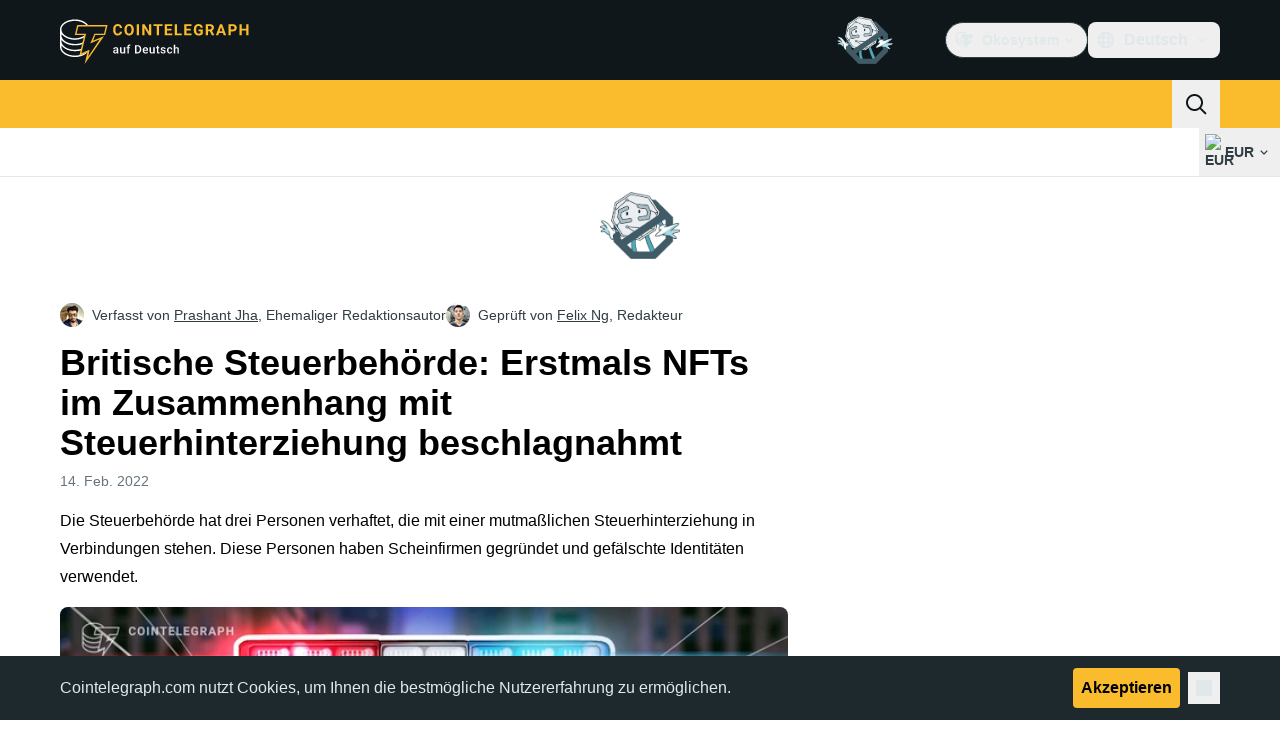

--- FILE ---
content_type: text/javascript; charset=utf-8
request_url: https://de.cointelegraph.com/_duck/ducklings/D-azxdHm.js
body_size: -592
content:
import{u as S}from"./C1DAalTe.js";import{S as m,T as h,U as A,l,e as o,V as a,W as I}from"./C515-5gH.js";try{let e=typeof window<"u"?window:typeof global<"u"?global:typeof globalThis<"u"?globalThis:typeof self<"u"?self:{},n=new e.Error().stack;n&&(e._sentryDebugIds=e._sentryDebugIds||{},e._sentryDebugIds[n]="c92e2deb-8839-41ef-bde7-ce43211b0772",e._sentryDebugIdIdentifier="sentry-dbid-c92e2deb-8839-41ef-bde7-ce43211b0772")}catch{}const x=(e,n,i,b)=>{const y=m();let t;const f=()=>{t==null||t.abort(),t=new AbortController},s=h(e,async()=>(I(e),f(),n(t.signal)),{watch:b,lazy:!0,dedupe:"cancel"});A(s);const r=()=>o(s.status)==="success",c=()=>o(y)&&r(),p=S(()=>c()?i():null),g=l(()=>{const d=o(p.data);return c()&&d!==null?d:o(s.data)}),D=l(()=>!r()),u={data:a(g),error:a(s.error),pending:a(D)},w=s.then(()=>u);return Object.assign(w,u)};export{x as u};


--- FILE ---
content_type: text/javascript; charset=utf-8
request_url: https://de.cointelegraph.com/_duck/ducklings/3_3mgpjB.js
body_size: -410
content:
import{_ as a}from"./DMb0ofbW.js";import{d as u,aj as b,c as _,as as f,F as t,o as p,ao as r,Y as g,a8 as d,aA as l,D as n,ay as c,ak as m}from"./C515-5gH.js";try{let o=typeof window<"u"?window:typeof global<"u"?global:typeof globalThis<"u"?globalThis:typeof self<"u"?self:{},s=new o.Error().stack;s&&(o._sentryDebugIds=o._sentryDebugIds||{},o._sentryDebugIds[s]="9ca1d6ec-4629-492c-acbe-1abd69a25b07",o._sentryDebugIdIdentifier="sentry-dbid-9ca1d6ec-4629-492c-acbe-1abd69a25b07")}catch{}const y={key:0,class:"rounded-lg border border-ct-ds-border-clear bg-ct-ds-bg-1"},w={class:"truncate border-b border-ct-ds-border-clear p-3 text-xs text-ct-ds-fg-muted"},x={class:"border-b border-ct-ds-border-clear p-1"},k={class:"p-1"},N=u({__name:"UserMenuDropdown",setup(o){const s=b(),i=async()=>{await s.logout(),await m("/")};return(D,e)=>t(s).currentUser?(p(),_("div",y,[r("p",w,g(t(s).currentUser.email),1),r("div",x,[d(a,{as:t(l),to:"/hub",color:"default",icon:"comm-mail"},{default:n(()=>e[1]||(e[1]=[c(" Newsletters ")])),_:1,__:[1]},8,["as"])]),r("div",k,[d(a,{as:t(l),to:"/hub/update-password",color:"default",icon:"sec-lock-closed"},{default:n(()=>e[2]||(e[2]=[c(" Change password ")])),_:1,__:[2]},8,["as"]),d(a,{as:"button",color:"red",icon:"arrow-logout",onClick:e[0]||(e[0]=v=>i())},{default:n(()=>e[3]||(e[3]=[c(" Log out ")])),_:1,__:[3]})])])):f("",!0)}});export{N as _};
